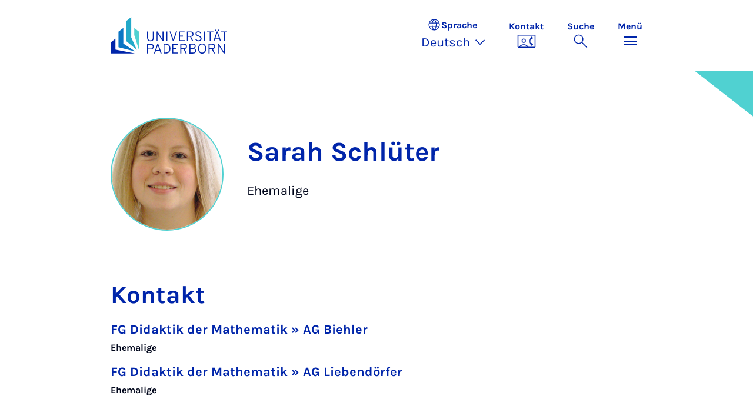

--- FILE ---
content_type: text/html; charset=utf-8
request_url: https://www.uni-paderborn.de/person/51336/
body_size: 10033
content:
<!DOCTYPE html>
<html lang="de">
<head>

<meta charset="utf-8">
<!-- 
	Copyright Universität Paderborn

	This website is powered by TYPO3 - inspiring people to share!
	TYPO3 is a free open source Content Management Framework initially created by Kasper Skaarhoj and licensed under GNU/GPL.
	TYPO3 is copyright 1998-2026 of Kasper Skaarhoj. Extensions are copyright of their respective owners.
	Information and contribution at https://typo3.org/
-->


<link rel="icon" href="/_assets/2fef5a57ccfb6518b32ca960619c0f44/Icons/favicon.ico" type="image/vnd.microsoft.icon">
<title>Sarah Schlüter - Kontakt | Universität Paderborn</title>
<meta name="generator" content="TYPO3 CMS">
<meta name="viewport" content="width=device-width, initial-scale=1, minimum-scale=1, maximum-scale=5">
<meta name="twitter:card" content="summary">
<meta property="upb:pageid" content="29691">
<meta property="upb:changed" content="25.08.2023 09:45:39">
<meta property="upb:changedts" content="1692949539">
<meta name="copyright" content="Universität Paderborn">


<link rel="stylesheet" href="/typo3temp/assets/compressed/merged-08516c37b287b4d5c5a1a6f0fcf65c49-7e8474d5f8fada6ec20f7431ab120c61.css.gz?1765171471" media="all">
<link href="/_assets/41f313ddc60e6583fa91411440628db0/Dist/Css/researcher-profile.min.css?1765171467" rel="stylesheet" >
<link href="/_assets/41f313ddc60e6583fa91411440628db0/Dist/Css/breadcrumb.min.css?1765171467" rel="stylesheet" >
<link href="/_assets/41f313ddc60e6583fa91411440628db0/Dist/Css/accordion.min.css?1765171467" rel="stylesheet" >
<link href="/_assets/41f313ddc60e6583fa91411440628db0/Dist/Css/publications.min.css?1765171467" rel="stylesheet" >
<link href="/_assets/41f313ddc60e6583fa91411440628db0/Dist/Css/stage.min.css?1765171467" rel="stylesheet" >
<link href="/_assets/41f313ddc60e6583fa91411440628db0/Dist/Css/anchor-navigation.min.css?1765171467" rel="stylesheet" >






<link rel="apple-touch-icon" sizes="57x57" href="/typo3conf/ext/upb_base/Resources/Public/Icons/favicons/apple-icon-57x57.png">
<link rel="apple-touch-icon" sizes="60x60" href="/typo3conf/ext/upb_base/Resources/Public/Icons/favicons/apple-icon-60x60.png">
<link rel="apple-touch-icon" sizes="72x72" href="/typo3conf/ext/upb_base/Resources/Public/Icons/favicons/apple-icon-72x72.png">
<link rel="apple-touch-icon" sizes="76x76" href="/typo3conf/ext/upb_base/Resources/Public/Icons/favicons/apple-icon-76x76.png">
<link rel="apple-touch-icon" sizes="114x114" href="/typo3conf/ext/upb_base/Resources/Public/Icons/favicons/apple-icon-114x114.png">
<link rel="apple-touch-icon" sizes="120x120" href="/typo3conf/ext/upb_base/Resources/Public/Icons/favicons/apple-icon-120x120.png">
<link rel="apple-touch-icon" sizes="144x144" href="/typo3conf/ext/upb_base/Resources/Public/Icons/favicons/apple-icon-144x144.png">
<link rel="apple-touch-icon" sizes="152x152" href="/typo3conf/ext/upb_base/Resources/Public/Icons/favicons/apple-icon-152x152.png">
<link rel="apple-touch-icon" sizes="180x180" href="/typo3conf/ext/upb_base/Resources/Public/Icons/favicons/apple-icon-180x180.png">
<link rel="icon" type="image/png" href="/typo3conf/ext/upb_base/Resources/Public/Icons/favicons/favicon-32x32.png" sizes="32x32">
<link rel="icon" type="image/png" href="/typo3conf/ext/upb_base/Resources/Public/Icons/favicons/favicon-96x96.png" sizes="96x96">
<link rel="icon" type="image/png" href="/typo3conf/ext/upb_base/Resources/Public/Icons/favicons/favicon-16x16.png" sizes="16x16">


<meta name="msapplication-TileImage" content="/typo3conf/ext/upb_base/Resources/Public/Icons/favicons/ms-icon-144x144.png">
<link href="/typo3conf/ext/upb/Resources/Public/Files/fonts/fontawesome-webfont.woff2" as="font" crossorigin>
<link rel="canonical" href="https://www.uni-paderborn.de/person/51336"/>

<link rel="alternate" hreflang="de-DE" href="https://www.uni-paderborn.de/person/51336"/>
<link rel="alternate" hreflang="en-GB" href="https://www.uni-paderborn.de/en/person/51336"/>
<link rel="alternate" hreflang="x-default" href="https://www.uni-paderborn.de/person/51336"/>
</head>
<body>

    
    

    
    








<header class="main-header sticky-top w-100">
    <nav class="navbar">
        <div class="container">
            
                    
                            <a class="navbar-brand" title="Zur Startseite" href="/">
                                <img alt="UPB Logo" src="/_assets/41f313ddc60e6583fa91411440628db0/Dist/Media/images/upb-logo-de.svg" width="393" height="123" />
                            </a>
                        
                
            <div class="d-flex navbar-actions">
                <div class="navbar-action-item d-none d-lg-block lang-switch">
                    <button class="navbar-button" data-bs-toggle="popover" data-bs-placement="bottom"
                            data-bs-offset="-40,0" data-bs-content-id="popover-content" tabindex="0" role="button">
                        <span class="header">
                            <span>Sprache</span>
                            
<svg xmlns="http://www.w3.org/2000/svg" class="icon "><use xlink:href="#icon-language"></use></svg>

                            <span class="label">Sprache</span>
                        </span>
                        
                            
                                <span class="lang">Deutsch
<svg xmlns="http://www.w3.org/2000/svg" class="icon "><use xlink:href="#icon-expand_more"></use></svg>
</span>
                            
                        
                            
                        
                            
                        
                    </button>
                </div>
                
                    <div class="navbar-action-item d-none d-lg-block contact">
                        <a class="navbar-button" title="Weiter zu Kontakt" href="/kontakt">
                            <span>Kontakt</span>
                            
<svg xmlns="http://www.w3.org/2000/svg" class="icon "><use xlink:href="#icon-contact_phone"></use></svg>

                        </a>
                    </div>
                
                <div class="d-flex navbar-actions_main">
                    <ul class="navbar-actions_main-items">
                        
                            <li class="d-none d-lg-block navbar-action-item">
                                <button class="navbar-button navbar-button--collapse-search" type="button"
                                        aria-controls="searchBarUPB" aria-expanded="false" aria-label="Suche umschalten">
                                    <span>Suche</span>
                                    
<svg xmlns="http://www.w3.org/2000/svg" class="icon icon-open search"><use xlink:href="#icon-search"></use></svg>

                                    
<svg xmlns="http://www.w3.org/2000/svg" class="icon icon-close close"><use xlink:href="#icon-close"></use></svg>

                                </button>
                            </li>
                        
                        <li class="navbar-action-item">
                            <button class="navbar-button navbar-button--collapse-menu" type="button"
                                    aria-controls="navbarUPB" aria-expanded="false" aria-label="Menü umschalten">
                                <span>Menü</span>
                                <div class="css-icon-wrapper">
                                    <div class="menu-toggle-icon"></div>
                                </div>
                            </button>
                        </li>
                    </ul>
                </div>
            </div>
        </div>
        <div id="popover-content" class="language-switcher d-none">
            <ul class="list-group list-group-flush">
                
                    
                    
                    
                        <li class="list-group-item active" aria-current="true">
                            <a class="d-block" href="/person/51336">Deutsch</a>
                        </li>
                    
                
                    
                    
                    
                        <li class="list-group-item" aria-current="false">
                            <a class="d-block" href="/en/person/51336">English</a>
                        </li>
                    
                
                    
                    
                    
                
            </ul>
        </div>
    </nav>
    <nav class="navbar-collapse navbar-navigation bg-white collapse" id="navbarUPB">
        
<div class="container">
    <div class="row">
        <div class="col overflow-auto-mobile">
            <div class="controls">
                <button type="button" class="close-submenu">
                    Zurück
                </button>
                <ul class="breadcrumb" aria-label="breadcrumb">
                    <li>
                        <button type="button" aria-label="Zurück zum Hauptmenü">
                            Hauptmenü
                        </button>
                    </li>
                </ul>
            </div>
            <div class="menu-wrapper">
                <div class="grid">
                    <ul class="main-menu" role="menubar">
                        
                            <li>
                                
                                        <button type="button" title="toggle submenu" class="toggle-submenu">
                                            Studium
                                            
<svg xmlns="http://www.w3.org/2000/svg" class="icon "><use xlink:href="#icon-arrow_forward"></use></svg>

                                        </button>
                                    
                                
                                    
    <ul role="menu">
        <li>
            <a href="/studium" role="">
                    Seite &quot;Studium&quot; öffnen
            </a>
        </li>
        
            <li>
                
                        <a href="/studium/studieninteressierte" role="">
                            Studieninteressierte
                        </a>
                    
                
            </li>
        
            <li>
                
                        <a href="/studium/studierende" role="">
                            Studierende
                        </a>
                    
                
            </li>
        
            <li>
                
                        <a href="/studium/schulen-lehrerinnen" role="">
                            Schulen &amp; Lehrer*innen
                        </a>
                    
                
            </li>
        
    </ul>

                                
                            </li>
                        
                            <li>
                                
                                        <button type="button" title="toggle submenu" class="toggle-submenu">
                                            Lehre
                                            
<svg xmlns="http://www.w3.org/2000/svg" class="icon "><use xlink:href="#icon-arrow_forward"></use></svg>

                                        </button>
                                    
                                
                                    
    <ul role="menu">
        <li>
            <a href="/lehre" role="">
                    Seite &quot;Lehre&quot; öffnen
            </a>
        </li>
        
            <li>
                
                        <button type="button" title="toggle submenu" class="toggle-submenu">
                            Profil
                            
<svg xmlns="http://www.w3.org/2000/svg" class="icon "><use xlink:href="#icon-arrow_forward"></use></svg>

                        </button>
                    
                
                    
    <ul role="menu">
        <li>
            <a href="/lehre/profil" role="">
                    Seite &quot;Profil&quot; öffnen
            </a>
        </li>
        
            <li>
                
                        <a href="/lehre/profil/leitbild-fuer-studium-und-lehre" role="">
                            Leitbild für Studium und Lehre
                        </a>
                    
                
            </li>
        
            <li>
                
                        <a href="/lehre/profil/digitalisierung-e-learning" role="">
                            Digitalisierung &amp; E-Learning
                        </a>
                    
                
            </li>
        
            <li>
                
                        <a href="/lehre/profil/open-source" role="">
                            Open Source
                        </a>
                    
                
            </li>
        
    </ul>

                
            </li>
        
            <li>
                
                        <button type="button" title="toggle submenu" class="toggle-submenu">
                            Lehren
                            
<svg xmlns="http://www.w3.org/2000/svg" class="icon "><use xlink:href="#icon-arrow_forward"></use></svg>

                        </button>
                    
                
                    
    <ul role="menu">
        <li>
            <a href="/lehre/lehren" role="">
                    Seite &quot;Lehren&quot; öffnen
            </a>
        </li>
        
            <li>
                
                        <a href="/lehre/lehren/kompetenzorientiert-lehren" role="">
                            Kompetenzorientiert Lehren
                        </a>
                    
                
            </li>
        
            <li>
                
                        <a href="/lehre/lehren/pruefungen-gestalten" role="">
                            Prüfungen gestalten
                        </a>
                    
                
            </li>
        
            <li>
                
                        <a href="/lehre/lehren/lehre-organisieren" role="">
                            Lehre organisieren
                        </a>
                    
                
            </li>
        
            <li>
                
                        <a href="/lehre/lehren/lehrevaluation" role="">
                            Lehrevaluation
                        </a>
                    
                
            </li>
        
            <li>
                
                        <a href="/lehre/lehren/studium-generale" role="">
                            Studium Generale
                        </a>
                    
                
            </li>
        
            <li>
                
                        <a href="/lehre/lehren/upbforfuture" role="">
                            Ringvorlesung Nachhaltigkeit
                        </a>
                    
                
            </li>
        
    </ul>

                
            </li>
        
            <li>
                
                        <a href="/lehre/ki-in-der-lehre" role="">
                            KI in der Lehre
                        </a>
                    
                
            </li>
        
            <li>
                
                        <button type="button" title="toggle submenu" class="toggle-submenu">
                            Digitale Lehre
                            
<svg xmlns="http://www.w3.org/2000/svg" class="icon "><use xlink:href="#icon-arrow_forward"></use></svg>

                        </button>
                    
                
                    
    <ul role="menu">
        <li>
            <a href="/lehre/digitale-lehre" role="">
                    Seite &quot;Digitale Lehre&quot; öffnen
            </a>
        </li>
        
            <li>
                
                        <a href="/lehre/digitale-lehre" role="">
                            Digitale Lehre
                        </a>
                    
                
            </li>
        
            <li>
                
                        <a href="/lehre/digitale-lehre/lehrmaterial-digitalisieren" role="">
                            Digitale Lernräume
                        </a>
                    
                
            </li>
        
            <li>
                
                        <a href="/lehre/digitale-lehre/digitale-pruefformate" role="">
                            Digitale Prüfformate
                        </a>
                    
                
            </li>
        
            <li>
                
                        <a href="/lehre/digitale-lehre/uebersicht-pruefungssysteme" role="">
                            Übersicht Prüfungssysteme
                        </a>
                    
                
            </li>
        
            <li>
                
                        <a href="/lehre/digitale-lehre/digitale-tools" role="">
                            Digitale Tools
                        </a>
                    
                
            </li>
        
            <li>
                
                        <a href="/lehre/ki-in-der-lehre" role="">
                            KI in der Lehre
                        </a>
                    
                
            </li>
        
            <li>
                
                        <a href="/lehre/digitale-lehre/faqs" role="">
                            FAQs
                        </a>
                    
                
            </li>
        
    </ul>

                
            </li>
        
            <li>
                
                        <button type="button" title="toggle submenu" class="toggle-submenu">
                            Qualifizierung und Service
                            
<svg xmlns="http://www.w3.org/2000/svg" class="icon "><use xlink:href="#icon-arrow_forward"></use></svg>

                        </button>
                    
                
                    
    <ul role="menu">
        <li>
            <a href="/lehre/qualifizierung-und-service" role="">
                    Seite &quot;Qualifizierung und Service&quot; öffnen
            </a>
        </li>
        
            <li>
                
                        <a href="/lehre/qualifizierung-und-service/hochschuldidaktik" role="">
                            Hochschuldidaktik
                        </a>
                    
                
            </li>
        
            <li>
                
                        <a href="/lehre/qualifizierung-und-service/kompetenzzentrum-schreiben" role="">
                            Kompetenzzentrum Schreiben
                        </a>
                    
                
            </li>
        
            <li>
                
                        <a href="/lehre/qualifizierung-und-service/interne-fort-und-weiterbildung" role="">
                            Interne Fort- und Weiterbildung
                        </a>
                    
                
            </li>
        
            <li>
                
                        <a href="/lehre/qualifizierung-und-service/plaz" role="">
                            Angebote in der Lehrkräftebildung (PLAZ)
                        </a>
                    
                
            </li>
        
            <li>
                
                        <a href="/lehre/qualifizierung-und-service/angebote-der-fakultaeten" role="">
                            Angebote der Fakultäten
                        </a>
                    
                
            </li>
        
            <li>
                
                        <a href="/lehre/qualifizierung-und-service/lehre-international" role="">
                            Lehre International
                        </a>
                    
                
            </li>
        
    </ul>

                
            </li>
        
            <li>
                
                        <button type="button" title="toggle submenu" class="toggle-submenu">
                            Lehrinnovationen
                            
<svg xmlns="http://www.w3.org/2000/svg" class="icon "><use xlink:href="#icon-arrow_forward"></use></svg>

                        </button>
                    
                
                    
    <ul role="menu">
        <li>
            <a href="/lehre/lehrinnovationen" role="">
                    Seite &quot;Lehrinnovationen&quot; öffnen
            </a>
        </li>
        
            <li>
                
                        <a href="/lehre/lehrinnovationen/lehrpreise-an-der-upb" role="">
                            Lehrpreise an der UPB
                        </a>
                    
                
            </li>
        
            <li>
                
                        <a href="/lehre/lehrinnovationen/fellowship" role="">
                            Fellowship
                        </a>
                    
                
            </li>
        
            <li>
                
                        <a href="/lehre/lehrinnovationen/tag-der-lehre" role="">
                            Tag der Lehre
                        </a>
                    
                
            </li>
        
            <li>
                
                        <a href="/lehre/lehrinnovationen/lehrprojekte" role="">
                            Lehrprojekte
                        </a>
                    
                
            </li>
        
            <li>
                
                        <a href="/lehre/lehrinnovationen/e-learning-label" role="">
                            E-Learning Label
                        </a>
                    
                
            </li>
        
    </ul>

                
            </li>
        
            <li>
                
                        <button type="button" title="toggle submenu" class="toggle-submenu">
                            Lehrforschungsverbünde
                            
<svg xmlns="http://www.w3.org/2000/svg" class="icon "><use xlink:href="#icon-arrow_forward"></use></svg>

                        </button>
                    
                
                    
    <ul role="menu">
        <li>
            <a href="/lehre/lehrforschungsverbuende" role="">
                    Seite &quot;Lehrforschungsverbünde&quot; öffnen
            </a>
        </li>
        
            <li>
                
                        <a href="/lehre/lehrforschungsverbuende/dh-nrw-projekte" role="">
                            DH.NRW
                        </a>
                    
                
            </li>
        
            <li>
                
                        <a href="/lehre/lehrforschungsverbuende/stiftung-innovation-in-der-hochschullehre" role="">
                            Stiftung Innovation in der Hochschullehre
                        </a>
                    
                
            </li>
        
            <li>
                
                        <a href="/lehre/lehrforschungsverbuende/kompetenzzentrum-hochschuldidaktik-mathematik-khdm" role="">
                            Kompetenzzentrum Hochschuldidaktik Mathematik (khdm)
                        </a>
                    
                
            </li>
        
            <li>
                
                        <a href="/lehre/qpl" role="">
                            Qualitätspakt Lehre
                        </a>
                    
                
            </li>
        
    </ul>

                
            </li>
        
    </ul>

                                
                            </li>
                        
                            <li>
                                
                                        <button type="button" title="toggle submenu" class="toggle-submenu">
                                            Forschung
                                            
<svg xmlns="http://www.w3.org/2000/svg" class="icon "><use xlink:href="#icon-arrow_forward"></use></svg>

                                        </button>
                                    
                                
                                    
    <ul role="menu">
        <li>
            <a href="/forschung" role="">
                    Seite &quot;Forschung&quot; öffnen
            </a>
        </li>
        
            <li>
                
                        <button type="button" title="toggle submenu" class="toggle-submenu">
                            Forschungsprofil
                            
<svg xmlns="http://www.w3.org/2000/svg" class="icon "><use xlink:href="#icon-arrow_forward"></use></svg>

                        </button>
                    
                
                    
    <ul role="menu">
        <li>
            <a href="/forschung/forschungsprofil" role="">
                    Seite &quot;Forschungsprofil&quot; öffnen
            </a>
        </li>
        
            <li>
                
                        <a href="https://www.uni-paderborn.de/forschung/forschungsprofil#profilbereiche" role="">
                            Profilbereiche
                        </a>
                    
                
            </li>
        
            <li>
                
                        <a href="https://www.uni-paderborn.de/forschung/forschungsprofil#c478569" role="">
                            Interdisziplinäre Forschungseinrichtungen
                        </a>
                    
                
            </li>
        
            <li>
                
                        <a href="https://www.uni-paderborn.de/forschung/forschungsprofil#orte-der-forschung" role="">
                            Forschung in den Fakultäten
                        </a>
                    
                
            </li>
        
            <li>
                
                        <a href="/forschung/forschungsprofil/sonderforschungsbereiche" role="">
                            Sonderforschungsbereiche
                        </a>
                    
                
            </li>
        
            <li>
                
                        <a href="/forschung/forschungsprofil/graduiertenkollegs" role="">
                            Graduiertenkollegs und -schulen
                        </a>
                    
                
            </li>
        
            <li>
                
                        <a href="/forschung/forschungsprofil/dfg-forschungsgruppen" role="">
                            DFG-Forschungsgruppen
                        </a>
                    
                
            </li>
        
            <li>
                
                        <a href="/forschung/forschungsprofil/dfg-schwerpunktprogramme" role="">
                            DFG-Schwerpunktprogramme
                        </a>
                    
                
            </li>
        
            <li>
                
                        <a href="/forschung/forschungsprofil/erc-grants" role="">
                            ERC-Grants
                        </a>
                    
                
            </li>
        
            <li>
                
                        <a href="/forschung/forschungsprofil/leibniz-preistraegerinnen" role="">
                            Leibniz Preisträger*innen
                        </a>
                    
                
            </li>
        
    </ul>

                
            </li>
        
            <li>
                
                        <button type="button" title="toggle submenu" class="toggle-submenu">
                            Wissenschaftliche Karriere
                            
<svg xmlns="http://www.w3.org/2000/svg" class="icon "><use xlink:href="#icon-arrow_forward"></use></svg>

                        </button>
                    
                
                    
    <ul role="menu">
        <li>
            <a href="/forschung/wissenschaftliche-karriere" role="">
                    Seite &quot;Wissenschaftliche Karriere&quot; öffnen
            </a>
        </li>
        
            <li>
                
                        <a href="/jennyalonicentre" role="">
                            Frühe Karrierephase
                        </a>
                    
                
            </li>
        
            <li>
                
                        <a href="/zv/4-5/personalentwicklung/prof" role="">
                            Professur an der Universität Paderborn
                        </a>
                    
                
            </li>
        
            <li>
                
                        <a href="/zv/4-4/stellenangebote" role="">
                            Stellenportal
                        </a>
                    
                
            </li>
        
            <li>
                
                        <a href="/zv/4-5/personalentwicklung" role="">
                            Universität als Arbeitgeberin
                        </a>
                    
                
            </li>
        
    </ul>

                
            </li>
        
            <li>
                
                        <button type="button" title="toggle submenu" class="toggle-submenu">
                            Forschungsservices
                            
<svg xmlns="http://www.w3.org/2000/svg" class="icon "><use xlink:href="#icon-arrow_forward"></use></svg>

                        </button>
                    
                
                    
    <ul role="menu">
        <li>
            <a href="/forschung/forschungsservices" role="">
                    Seite &quot;Forschungsservices&quot; öffnen
            </a>
        </li>
        
            <li>
                
                        <a href="/forschung/foerder-und-antragsberatung" role="">
                            Förder- und Antragsberatung
                        </a>
                    
                
            </li>
        
            <li>
                
                        <a href="/forschung/rechtliche-beratung-in-forschung-und-entwicklung" role="">
                            Rechtliche Beratung in Forschung und Entwicklung
                        </a>
                    
                
            </li>
        
            <li>
                
                        <a href="/universitaet/ethik-kommission" role="">
                            Ethik-Kommission
                        </a>
                    
                
            </li>
        
            <li>
                
                        <a href="/forschung/forschungsinformationen-an-der-upb" role="">
                            Forschungsinformationen an der UPB
                        </a>
                    
                
            </li>
        
            <li>
                
                        <a href="/forschung/foerder-und-antragsberatung/forschungsdaten" role="">
                            Forschungsdatenmanagement
                        </a>
                    
                
            </li>
        
            <li>
                
                        <a href="https://digital.ub.uni-paderborn.de/ubpb" role="">
                            Publikationsservice der Universitätsbibliothek
                        </a>
                    
                
            </li>
        
            <li>
                
                        <a href="https://www.ub.uni-paderborn.de/publizieren/open-access" role="">
                            Open Access-Portal
                        </a>
                    
                
            </li>
        
            <li>
                
                        <a href="/forschung/patente" role="">
                            Erfindungen und Patente
                        </a>
                    
                
            </li>
        
            <li>
                
                        <a href="https://www.tecup.de" role="">
                            Gründung
                        </a>
                    
                
            </li>
        
            <li>
                
                        <a href="/forschung/netzwerk-interdisziplinaere-forschung" role="">
                            Netzwerk interdisziplinäre Forschung
                        </a>
                    
                
            </li>
        
            <li>
                
                        <a href="/forschung/fk" role="">
                            Interne Fördermittel (Forschungskommission)
                        </a>
                    
                
            </li>
        
    </ul>

                
            </li>
        
            <li>
                
                        <button type="button" title="toggle submenu" class="toggle-submenu">
                            Forschungskultur
                            
<svg xmlns="http://www.w3.org/2000/svg" class="icon "><use xlink:href="#icon-arrow_forward"></use></svg>

                        </button>
                    
                
                    
    <ul role="menu">
        <li>
            <a href="/forschung/forschungskultur" role="">
                    Seite &quot;Forschungskultur&quot; öffnen
            </a>
        </li>
        
            <li>
                
                        <a href="/gleichstellung/gleichstellungsbeauftragte/auszeichnungen/forschungsorientierte-gleichstellungsstandards" role="">
                            Forschungsorientierte Gleichstellungsstandards
                        </a>
                    
                
            </li>
        
            <li>
                
                        <a href="/gleichstellung/gleichstellungsbeauftragte/angebote/beratungsangebot-zu-gleichstellungsaspekten-bei-der-beantragung-von-forschungsprojekten" role="">
                            Gender &amp; Diversity Consulting
                        </a>
                    
                
            </li>
        
            <li>
                
                        <a href="/universitaet/ethik-kommission" role="">
                            Ethikkommission
                        </a>
                    
                
            </li>
        
            <li>
                
                        <a href="/forschung/gute-wissenschaftliche-praxis" role="">
                            Gute wissenschaftliche Praxis
                        </a>
                    
                
            </li>
        
            <li>
                
                        <a href="/forschung/forschungskultur/hrs4r" role="">
                            Human Resources Strategy for Researchers
                        </a>
                    
                
            </li>
        
    </ul>

                
            </li>
        
    </ul>

                                
                            </li>
                        
                            <li>
                                
                                        <button type="button" title="toggle submenu" class="toggle-submenu">
                                            Transfer
                                            
<svg xmlns="http://www.w3.org/2000/svg" class="icon "><use xlink:href="#icon-arrow_forward"></use></svg>

                                        </button>
                                    
                                
                                    
    <ul role="menu">
        <li>
            <a href="/transfer" role="">
                    Seite &quot;Transfer&quot; öffnen
            </a>
        </li>
        
            <li>
                
                        <a href="/transfer/gemeinsam-gestalten" role="">
                            Gemeinsam gestalten
                        </a>
                    
                
            </li>
        
            <li>
                
                        <a href="/transfer/gemeinsam-innovieren" role="">
                            Gemeinsam innovieren
                        </a>
                    
                
            </li>
        
            <li>
                
                        <a href="/transfer/gemeinsam-reflektieren" role="">
                            Gemeinsam reflektieren
                        </a>
                    
                
            </li>
        
            <li>
                
                        <a href="/transfer/kontakte-1" role="">
                            Kontakte
                        </a>
                    
                
            </li>
        
    </ul>

                                
                            </li>
                        
                            <li>
                                
                                        <button type="button" title="toggle submenu" class="toggle-submenu">
                                            International
                                            
<svg xmlns="http://www.w3.org/2000/svg" class="icon "><use xlink:href="#icon-arrow_forward"></use></svg>

                                        </button>
                                    
                                
                                    
    <ul role="menu">
        <li>
            <a href="/international" role="">
                    Seite &quot;International&quot; öffnen
            </a>
        </li>
        
            <li>
                
                        <a href="/international/internationales-profil" role="">
                            Internationales Profil
                        </a>
                    
                
            </li>
        
            <li>
                
                        <a href="/international/internationaler-campus" role="">
                            Internationaler Campus
                        </a>
                    
                
            </li>
        
    </ul>

                                
                            </li>
                        
                            <li>
                                
                                        <button type="button" title="toggle submenu" class="toggle-submenu">
                                            Universität
                                            
<svg xmlns="http://www.w3.org/2000/svg" class="icon "><use xlink:href="#icon-arrow_forward"></use></svg>

                                        </button>
                                    
                                
                                    
    <ul role="menu">
        <li>
            <a href="/universitaet" role="">
                    Seite &quot;Universität&quot; öffnen
            </a>
        </li>
        
            <li>
                
                        <button type="button" title="toggle submenu" class="toggle-submenu">
                            Über uns
                            
<svg xmlns="http://www.w3.org/2000/svg" class="icon "><use xlink:href="#icon-arrow_forward"></use></svg>

                        </button>
                    
                
                    
    <ul role="menu">
        <li>
            <a href="/universitaet" role="">
                    Seite &quot;Über uns&quot; öffnen
            </a>
        </li>
        
            <li>
                
                        <a href="/universitaet/leitbild" role="">
                            Leitbild
                        </a>
                    
                
            </li>
        
            <li>
                
                        <a href="/universitaet/presse-kommunikation-marketing/geschichte-der-hochschule" role="">
                            Geschichte
                        </a>
                    
                
            </li>
        
            <li>
                
                        <a href="/universitaet/ehrungen-der-universitaet" role="">
                            Ehrungen der Universität
                        </a>
                    
                
            </li>
        
            <li>
                
                        <a href="/universitaet/universitaetsgesellschaft-paderborn" role="">
                            Universitätsgesellschaft
                        </a>
                    
                
            </li>
        
            <li>
                
                        <a href="/alumni" role="">
                            Alumni
                        </a>
                    
                
            </li>
        
            <li>
                
                        <a href="http://www.unishop-paderborn.de" role="">
                            Unishop
                        </a>
                    
                
            </li>
        
    </ul>

                
            </li>
        
            <li>
                
                        <button type="button" title="toggle submenu" class="toggle-submenu">
                            Organisation
                            
<svg xmlns="http://www.w3.org/2000/svg" class="icon "><use xlink:href="#icon-arrow_forward"></use></svg>

                        </button>
                    
                
                    
    <ul role="menu">
        <li>
            <a href="/universitaet/organisation-der-universitaet" role="">
                    Seite &quot;Organisation&quot; öffnen
            </a>
        </li>
        
            <li>
                
                        <a href="/universitaet/praesidium" role="">
                            Präsidium
                        </a>
                    
                
            </li>
        
            <li>
                
                        <a href="/universitaet/hochschulrat" role="">
                            Hochschulrat
                        </a>
                    
                
            </li>
        
            <li>
                
                        <a href="/universitaet/senat" role="">
                            Senat
                        </a>
                    
                
            </li>
        
            <li>
                
                        <a href="/fakultaeten" role="">
                            Fakultäten
                        </a>
                    
                
            </li>
        
            <li>
                
                        <a href="/zv" role="">
                            Zentrale Hochschulverwaltung
                        </a>
                    
                
            </li>
        
            <li>
                
                        <a href="/universitaet/zentrale-wissenschaftliche-einrichtungen" role="">
                            Zentrale wissenschaftliche Einrichtungen
                        </a>
                    
                
            </li>
        
            <li>
                
                        <a href="/universitaet/zentrale-betriebseinheiten" role="">
                            Zentrale Betriebseinheiten
                        </a>
                    
                
            </li>
        
            <li>
                
                        <a href="/universitaet/vertretungen-und-beauftragte" role="">
                            Vertretungen und Beauftragte
                        </a>
                    
                
            </li>
        
            <li>
                
                        <a href="/universitaet/anlauf-und-beratungsstellen" role="">
                            Anlauf- und Beratungsstellen
                        </a>
                    
                
            </li>
        
            <li>
                
                        <a href="/universitaet/universitaetskommissionen" role="">
                            Universitätskommissionen
                        </a>
                    
                
            </li>
        
    </ul>

                
            </li>
        
            <li>
                
                        <button type="button" title="toggle submenu" class="toggle-submenu">
                            Arbeiten bei uns
                            
<svg xmlns="http://www.w3.org/2000/svg" class="icon "><use xlink:href="#icon-arrow_forward"></use></svg>

                        </button>
                    
                
                    
    <ul role="menu">
        <li>
            <a href="/universitaet/die-universitaet-als-arbeitgeberin" role="">
                    Seite &quot;Arbeiten bei uns&quot; öffnen
            </a>
        </li>
        
            <li>
                
                        <a href="/zv/4-4/stellenangebote" role="">
                            Stellenangebote
                        </a>
                    
                
            </li>
        
            <li>
                
                        <a href="/gleichstellung" role="">
                            Gleichstellung, Vereinbarkeit und Diversity
                        </a>
                    
                
            </li>
        
            <li>
                
                        <a href="/universitaet/international-relations/welcomeservices" role="">
                            Welcome Services
                        </a>
                    
                
            </li>
        
            <li>
                
                        <a href="/zv/4-5/personalentwicklung" role="">
                            Personalentwicklung
                        </a>
                    
                
            </li>
        
            <li>
                
                        <a href="/jennyalonicentre" role="">
                            Wissenschaftliche Karrierewege
                        </a>
                    
                
            </li>
        
            <li>
                
                        <a href="/universitaet/dual-career-couples" role="">
                            Dual Career Service
                        </a>
                    
                
            </li>
        
            <li>
                
                        <a href="/universitaet/gesunde-hochschule" role="">
                            Gesunde Hochschule
                        </a>
                    
                
            </li>
        
            <li>
                
                        <a href="/studium/kultur-sport-und-freizeit-an-der-universitaet-paderborn" role="">
                            Kultur, Sport und Freizeit
                        </a>
                    
                
            </li>
        
    </ul>

                
            </li>
        
            <li>
                
                        <a href="/universitaet/anreise-lageplan" role="">
                            Anfahrt und Lageplan
                        </a>
                    
                
            </li>
        
    </ul>

                                
                            </li>
                        
                            <li>
                                
                                        <button type="button" title="toggle submenu" class="toggle-submenu">
                                            Fakultäten
                                            
<svg xmlns="http://www.w3.org/2000/svg" class="icon "><use xlink:href="#icon-arrow_forward"></use></svg>

                                        </button>
                                    
                                
                                    
    <ul role="menu">
        <li>
            <a href="/fakultaeten" role="">
                    Seite &quot;Fakultäten&quot; öffnen
            </a>
        </li>
        
            <li>
                
                        <a href="https://kw.uni-paderborn.de" role="">
                            Fakultät für Kulturwissenschaften
                        </a>
                    
                
            </li>
        
            <li>
                
                        <a href="https://wiwi.uni-paderborn.de" role="">
                            Fakultät für Wirtschaftswissenschaften
                        </a>
                    
                
            </li>
        
            <li>
                
                        <a href="https://nw.uni-paderborn.de" role="">
                            Fakultät für Naturwissenschaften
                        </a>
                    
                
            </li>
        
            <li>
                
                        <a href="https://mb.uni-paderborn.de" role="">
                            Fakultät für Maschinenbau
                        </a>
                    
                
            </li>
        
            <li>
                
                        <a href="http://www.eim.uni-paderborn.de" role="">
                            Fakultät für Elektrotechnik, Informatik und Mathematik
                        </a>
                    
                
            </li>
        
    </ul>

                                
                            </li>
                        
                            <li>
                                
                                        
                                                <a href="/universitaet/presse-kommunikation-marketing/landingpage-presse" role="menuitem">
                                                    Presse
                                                </a>
                                            
                                    
                                
                            </li>
                        
                    </ul>
                    <div class="active-submenu"></div>
                </div>
            </div>
            <div class="more-links">
                
                
            </div>
        </div>
    </div>
</div>





    </nav>
    <div class="navbar-collapse navbar-search bg-white collapse" id="searchBarUPB">
        <div class="container">
            <form class="form-inline" id="searchbox_000811303303555764227:ajae23nnrte"
                  action="https://www.google.com/cse" accept-charset="utf-8">
                <input type="hidden" name="cx" value="000811303303555764227:ajae23nnrte" />
                <input type="hidden" name="cof" value="FORID:0" />
                <div class="input-group">
                    <input class="form-control" type="search" name="q"
                        placeholder="Suchen (Google)"
                        aria-label="Search">
                    <button class="btn btn-primary search-submit-btn" type="submit">
                        
<svg xmlns="http://www.w3.org/2000/svg" class="icon icon-open"><use xlink:href="#icon-search"></use></svg>

                    </button>
                </div>
            </form>
            <script type="text/javascript">
                let form = document.getElementById("searchbox_000811303303555764227:ajae23nnrte");
                form.action='/suche';
                form.cof.value='FORID:11';
            </script>
        </div>
    </div>
</header>



    
    






        
            



<section id="header" class="stage small">
    <div class="image">
        
                
                    



    
        
    

    
    
    <figure class="">
        <picture>
            
            
            
                
        
                
                <source srcset="/fileadmin/home/upb-buehne1.png" media="(max-width: 768px)" />
            
    
            
            
                
        
                
                <source srcset="/fileadmin/home/upb-buehne1.png" media="(max-width: 992px)" />
            
    
            
            
                
        
                
                <source srcset="/fileadmin/home/upb-buehne1.png" media="(max-width: 1200px)" />
            
    
            
            
                    <img itemprop="image" class="img-fluid" loading="lazy" src="/fileadmin/home/upb-buehne1.png" width="6000" height="1263" alt="" />
                
        </picture>
    </figure>



                
            
    </div>
</section>


        
    



    
        
        




<nav class="navbar navbar-scrollspy navbar-expand-xl sticky-top">
    <div class="container">
        <div class="row g-0">
            <div class="navbar-mobile">
                <a class="navbar-title text-primary text-decoration-none d-xl-none" href="#"></a>
                <button class="navbar-toggler d-xl-none" type="button" data-bs-toggle="collapse"
                        data-bs-target="#navbarScroll-0" aria-controls="navbarScroll" aria-expanded="false"
                        aria-label="Toggle navigation">
                    
<svg xmlns="http://www.w3.org/2000/svg" class="icon "><use xlink:href="#icon-expand_more"></use></svg>

                </button>
                <div id="navbarScroll-0" class="collapse navbar-collapse">
                    <div id="main-scroll-nav" class="navbar-nav navbar-nav-scroll">
                        
                    </div>
                    <div class="navbar-nav-scroll-buttons" hidden>
                        <button class="navbar-nav-scroll-button navbar-nav-scroll-button-left" type="button">
                            
<svg xmlns="http://www.w3.org/2000/svg" class="icon "><use xlink:href="#icon-chevron_left"></use></svg>

                        </button>
                        <button class="navbar-nav-scroll-button navbar-nav-scroll-button-right" type="button">
                            
<svg xmlns="http://www.w3.org/2000/svg" class="icon "><use xlink:href="#icon-chevron_right"></use></svg>

                        </button>
                    </div>
                </div>
            </div>
        </div>
    </div>
</nav>



    

    
    
            <!--TYPO3SEARCH_begin--><div id="c483806" class="frame frame-layout-0">
                
                
                    



                
                
                    



                
                

    
        
    
    
    

    <div class="container container-breadcrumb">
        <nav class="breadcrumb-nav" aria-label="breadcrumb">
            <ol class="breadcrumb" itemscope="" itemtype="https://schema.org/BreadcrumbList">                    
                
            </ol>
        </nav>
    </div>

    <main class="main-content">

        <div class="ce-reseacher-profile">
            <div class="wp-researcher-profile">
                


        
    



<div class="ce reseacher-profile-overview">
    <div class="container">
        <div class="row profile-header_row">
            
                <figure class="col-md-3">
                    <picture>
                        <source
                            srcset="https://pm.uni-paderborn.de/_Resources/Persistent/Thumbnails/310x310/51336.png"
                            media="(max-width: 768px)">
                        <img
                            src="https://pm.uni-paderborn.de/_Resources/Persistent/Thumbnails/310x310/51336.png"
                            class="img-fluid"
                            loading="lazy"
                            alt=""
                        />
                    </picture>
                </figure>
            
            <div class="col-md-9 d-flex flex-column align-self-center">
                <h1>Sarah Schlüter</h1>
                
                    
                    <div class="profile-description">
                        
                                <p class="mb-0"> <!--  style="padding-left: 50px;" -->
                                    Ehemalige
                                </p>
                            
                        
                            
                        
                    </div>
                
            </div>
        </div>


        

        
            <div class="row">
                <div class="col">
                    
                    <ul class="nav nav-pills" id="myTab" role="tablist">
                        
                        
                                <h2 class="mb-0">
                                    Kontakt
                                </h2>
                        
                    </ul>
                </div>
            </div>
            
            <div class="tab-content" id="myTabContent">
                
                
                    <div class="employee tab-pane fade show active" id="contact-tab-pane" role="tabpanel" aria-labelledby="contact-tab" tabindex="0">
                        
                                
    
        <div class="row profile-content_row">
            <div class="workfunctions">
                
                    <div class="workfunction">
                        
                        <div class="workfunction-area-label"><a href="https://fddm.uni-paderborn.de/personen/arbeitsgruppen/ag-biehler/">FG Didaktik der Mathematik » AG Biehler</a></div>
                        
                                <div class="workfunction-infos">Ehemalige</div>
                            
                        
                    </div>
                
                    <div class="workfunction">
                        
                        <div class="workfunction-area-label"><a href="https://fddm.uni-paderborn.de/personen/arbeitsgruppen/ag-liebendoerfer/">FG Didaktik der Mathematik » AG Liebendörfer</a></div>
                        
                                <div class="workfunction-infos">Ehemalige</div>
                            
                        
                    </div>
                
            </div>
            
<div class="col">
<div class="row">
    <div class="col-xl-6">
        <dl class="row mb-0">
            
            
            
            

            
            
        </dl>
    </div>
    
        <div class="col-xl-6 col-xxl-5 offset-xxl-1">
            <dl class="row mb-0">
                
                
            </dl>
        </div>
    
</div>

</div>


        </div>
    

                            
                    </div>
                
            </div>
        
        

    </div>
</div>


            </div>

            
            
            

            
            
            

            <div class="wp-reseacher-profile-publications">
                




        





    
    




            </div>

            

            

            

            

            
            

            
        </div>
    </main>



    


                
                    



                
                
                    



                
            </div><!--TYPO3SEARCH_end-->
    

    





        
<footer class="footer text-white">
    <div class="bg-primary">
        
            <div class="footer_emotional prevent-select">
                



    
        
    

    
    
    <figure class="">
        <picture>
            
            
            
                
        
                
                <source srcset="/fileadmin/_processed_/d/e/csm_future_579ab74c42.png" media="(max-width: 768px)" />
            
    
            
            
                
        
                
                <source srcset="/fileadmin/_processed_/d/e/csm_future_75a955daf6.png" media="(max-width: 992px)" />
            
    
            
            
                
        
                
                <source srcset="/fileadmin/_processed_/d/e/csm_future_291cfd2c8c.png" media="(max-width: 1200px)" />
            
    
            
            
                    <img itemprop="image" class="img-fluid" loading="lazy" src="/fileadmin/_processed_/d/e/csm_future_d0dd631a63.png" width="1920" height="1281" alt="" />
                
        </picture>
    </figure>



            </div>
        
        <div class="container position-relative">
            <div class="footer_grid">
                <div class="footer_column" style="">
                    <div class="row justify-content-center">
                        <div class="col-xs-12 col-sm-7 col-md-12">
                            




        
    


        <a href="http://www.uni-paderborn.de/" title="Universität Paderborn" class="d-flex justify-content-center justify-content-lg-start">
            <img class="img-fluid" alt="Universität Paderborn" src="/_assets/41f313ddc60e6583fa91411440628db0/Dist/Media/images/upb-logo-negativ-de.svg" width="393" height="123" />
        </a>
    


                        </div>
                    </div>
                </div>

                <div class="footer_column">
                    <address>
                        <p class="d-none d-sm-block mb-2">Warburger Str. 100<br>33098 Paderborn<br>Deutschland</p>
                    </address>

                    <div class="footer-phones">
                        <div class="d-flex align-items-start">
                            <svg class="icon-contact-data" xmlns="http://www.w3.org/2000/svg" height="24px" viewBox="0 -960 960 960" width="24px" fill="#FFFF"><path d="M798-120q-125 0-247-54.5T329-329Q229-429 174.5-551T120-798q0-18 12-30t30-12h162q14 0 25 9.5t13 22.5l26 140q2 16-1 27t-11 19l-97 98q20 37 47.5 71.5T387-386q31 31 65 57.5t72 48.5l94-94q9-9 23.5-13.5T670-390l138 28q14 4 23 14.5t9 23.5v162q0 18-12 30t-30 12ZM241-600l66-66-17-94h-89q5 41 14 81t26 79Zm358 358q39 17 79.5 27t81.5 13v-88l-94-19-67 67ZM241-600Zm358 358Z"/></svg>
                            <div class="text-start">
                                <p class="mb-0">Telefon Universität</p>
                                <p><a class="text-white" href="tel:+49 5251 60-0" title="Telefon" target="_blank" onclick="_paq.push(['trackEvent', 'UPB-Footer', 'Click Phone', '+49 5251 60-0']);">
                                    +49 5251 60-0
                                </a></p>
                            </div>
                        </div>
                        
                                <div class="d-flex align-items-start">
                                    <svg class="icon-contact-data" xmlns="http://www.w3.org/2000/svg" height="24px" viewBox="0 -960 960 960" width="24px" fill="#FFFF"><path d="M480-80q-139-35-229.5-159.5T160-516v-244l320-120 320 120v244q0 152-90.5 276.5T480-80Zm0-84q104-33 172-132t68-220v-189l-240-90-240 90v189q0 121 68 220t172 132Zm0-316Z"/></svg>
                                    <div class="text-start">
                                        <p class="mb-0">
                                        <a href="/universitaet/campus-security" onclick="_paq.push([&#039;trackEvent&#039;,&#039;UPB-Footer&#039;,&#039;Campus Security clicked&#039;]);" title="Campus Security" class="text-white">
                                            Campus Security
                                        </a></p>
                                        <p><a class="text-white" href="tel:+49 5251 60-2222" title="Telefon" target="_blank" onclick="_paq.push(['trackEvent', 'UPB-Footer', 'Click Campus Security Phone', '+49 5251 60-0']);">
                                            +49 5251 60-2222
                                        </a></p>
                                    </div>
                                </div>
                            
                    </div>
                </div>

                
                    <div class="footer_column">
                        

    <div class="footer_nav-section">
        <h5 class="footer_headline text-white">
            Schnellzugriffe
        </h5>
        <ul class="nav footer_nav-quicklinks">
            
                <li class="nav-item">
                    <a href="https://www.uni-paderborn.de/quicklink/mensa" onclick="_paq.push([&#039;trackEvent&#039;,&#039;UPB-Footer&#039;,&#039;Quicklink clicked&#039;,&#039;Mensa&#039;]);" title="Mensa" class="btn-icon-link text-white">
                        
<svg xmlns="http://www.w3.org/2000/svg" class="icon "><use xlink:href="#icon-arrow_forward"></use></svg>

                        Mensa
                    </a>
                </li>
            
                <li class="nav-item">
                    <a href="https://paul.uni-paderborn.de/scripts/mgrqispi.dll?APPNAME=CampusNet&amp;PRGNAME=EXTERNALPAGES&amp;ARGUMENTS=-N000000000000001,-N000568,-Awelcome%5Fbuz" onclick="_paq.push([&#039;trackEvent&#039;,&#039;UPB-Footer&#039;,&#039;Quicklink clicked&#039;,&#039;Online-Bewerbung&#039;]);" title="Online-Bewerbung" class="btn-icon-link text-white">
                        
<svg xmlns="http://www.w3.org/2000/svg" class="icon "><use xlink:href="#icon-arrow_forward"></use></svg>

                        Online-Bewerbung
                    </a>
                </li>
            
                <li class="nav-item">
                    <a href="https://www.ub.uni-paderborn.de" onclick="_paq.push([&#039;trackEvent&#039;,&#039;UPB-Footer&#039;,&#039;Quicklink clicked&#039;,&#039;Bibliothek&#039;]);" title="Bibliothek" class="btn-icon-link text-white">
                        
<svg xmlns="http://www.w3.org/2000/svg" class="icon "><use xlink:href="#icon-arrow_forward"></use></svg>

                        Bibliothek
                    </a>
                </li>
            
                <li class="nav-item">
                    <a href="https://www.uni-paderborn.de/quicklink/paul" onclick="_paq.push([&#039;trackEvent&#039;,&#039;UPB-Footer&#039;,&#039;Quicklink clicked&#039;,&#039;PAUL&#039;]);" title="PAUL" class="btn-icon-link text-white">
                        
<svg xmlns="http://www.w3.org/2000/svg" class="icon "><use xlink:href="#icon-arrow_forward"></use></svg>

                        PAUL
                    </a>
                </li>
            
                <li class="nav-item">
                    <a href="https://panda.uni-paderborn.de" onclick="_paq.push([&#039;trackEvent&#039;,&#039;UPB-Footer&#039;,&#039;Quicklink clicked&#039;,&#039;PANDA&#039;]);" title="PANDA" class="btn-icon-link text-white">
                        
<svg xmlns="http://www.w3.org/2000/svg" class="icon "><use xlink:href="#icon-arrow_forward"></use></svg>

                        PANDA
                    </a>
                </li>
            
            
        </ul>
    </div>



                    </div>
                

                <div class="footer_column">
                    
      
    <div class="footer_nav-section">
        <h5 class="footer_headline footer_headline--mb text-white d-none d-sm-block">
            Soziale Netzwerke
        </h5>
    
        <ul class="nav footer_nav-social">
            
                <li class="nav-item">
                    <a href="https://www.instagram.com/uni_paderborn" onclick="_paq.push([&#039;trackEvent&#039;,&#039;UPB-Footer&#039;,&#039;Instagram clicked&#039;,&#039;Instagram&#039;]);" title="Instagram">
                        
<svg xmlns="http://www.w3.org/2000/svg" class="icon "><use xlink:href="#icon-instagram_icon"></use></svg>

                    </a>
                </li>
            
            
                <li class="nav-item">
                    <a href="https://www.facebook.com/unipaderborn" onclick="_paq.push([&#039;trackEvent&#039;,&#039;UPB-Footer&#039;,&#039;Facebook clicked&#039;,&#039;Facebook&#039;]);" title="Facebook">
                        
<svg xmlns="http://www.w3.org/2000/svg" class="icon "><use xlink:href="#icon-facebook_icon"></use></svg>

                    </a>
                </li>
            
            
                <li class="nav-item">
                    <a href="https://de.linkedin.com/school/uni-paderborn" onclick="_paq.push([&#039;trackEvent&#039;,&#039;UPB-Footer&#039;,&#039;LinkedIn clicked&#039;,&#039;LinkedIn&#039;]);" title="LinkedIn">
                        
<svg xmlns="http://www.w3.org/2000/svg" class="icon "><use xlink:href="#icon-linkedin_icon"></use></svg>

                    </a>
                </li>
            
            
            
                <li class="nav-item">
                    <a href="https://www.youtube.com/user/upbvideo" onclick="_paq.push([&#039;trackEvent&#039;,&#039;UPB-Footer&#039;,&#039;YouTube clicked&#039;,&#039;YouTube&#039;]);" title="Youtube">
                        
<svg xmlns="http://www.w3.org/2000/svg" class="icon "><use xlink:href="#icon-youtube_icon"></use></svg>

                    </a>
                </li>
            
            
        </ul>
    </div>



                </div>

                <div class="footer_column">
                    

    <div class="footer_nav-section">
        <h5 class="footer_headline text-white d-none d-sm-block">
            Rechtliches
        </h5>
        <ul class="nav footer_nav-policy ">
            
                    <li class="nav-item">
                        <a class="btn-icon-link p-0 text-white" title="Impressum" href="/impressum">
                            
<svg xmlns="http://www.w3.org/2000/svg" class="icon "><use xlink:href="#icon-arrow_forward"></use></svg>

                            Impressum
                        </a>
                    </li>
                
            
                    <li class="nav-item">
                        <a class="btn-icon-link p-0 text-white" title="Datenschutz" href="/datenschutzerklaerung">
                            
<svg xmlns="http://www.w3.org/2000/svg" class="icon "><use xlink:href="#icon-arrow_forward"></use></svg>

                            Datenschutz
                        </a>
                    </li>
                
            
                    <li class="nav-item">
                        <a class="btn-icon-link p-0 text-white" title="Hinweisgebersystem" href="/zv/organisationsberatung-pruefwesen/hinweisgebersystem">
                            
<svg xmlns="http://www.w3.org/2000/svg" class="icon "><use xlink:href="#icon-arrow_forward"></use></svg>

                            Hinweisgebersystem
                        </a>
                    </li>
                
            
                    <li class="nav-item">
                        <a class="btn-icon-link p-0 text-white" title="Erklärung zur Barrierefreiheit" href="/erklaerung-zur-barrierefreiheit">
                            
<svg xmlns="http://www.w3.org/2000/svg" class="icon "><use xlink:href="#icon-arrow_forward"></use></svg>

                            Erklärung zur Barrierefreiheit
                        </a>
                    </li>
                
        </ul>
    </div>
    


                </div>
            </div>
        </div>
        <div class="footer_decor">
            <div class="footer_decor-left"></div>
            <div class="footer_decor-right"></div>
        </div>
    </div>
</footer>

<!-- Matomo -->
<script type="text/javascript">
    var _paq = _paq || [];
    _paq.push(["setDomains", ["*.uni-paderborn.de"]]);
    _paq.push(['enableLinkTracking']);
    _paq.push(['setVisitorCookieTimeout','604800']);
    _paq.push(['setSessionCookieTimeout','1800']);
    _paq.push(['setReferralCookieTimeout','604800']);
    _paq.push(['trackPageView']);
    (function() {
        var u="//piwik.uni-paderborn.de/";
        _paq.push(['setTrackerUrl', u+'piwik.php']);
        _paq.push(['setSiteId', '32']);
        var d=document, g=d.createElement('script'), s=d.getElementsByTagName('script')[0];
        g.type='text/javascript'; g.async=true; g.defer=true; g.src=u+'piwik.js'; s.parentNode.insertBefore(g,s);
    })();
</script>
<noscript><p><img src="//piwik.uni-paderborn.de/piwik.php?idsite=32" style="border:0;" alt="" /></p></noscript>
<!-- End Matomo Code -->
<script src="/typo3temp/assets/compressed/merged-f393b23a29de985fd3437f135b11e0b5-1493b975aa7f93346c48820d0fdc83be.js.gz?1765171471"></script>
<script src="/typo3temp/assets/compressed/merged-e77d68f1ede9f10f60b5c061dd014ecb-c1ff405cf99e946b4abbf9a2df461478.js.gz?1764048651"></script>
<script src="/typo3temp/assets/compressed/merged-d636a91a8baac917695b4f7aedeaffba-14eccaaa7e50a025ddff2336e9efc02a.js.gz?1765171452"></script>
<script defer="defer" src="/_assets/41f313ddc60e6583fa91411440628db0/Dist/js/accordion.min.js?1765171467"></script>
<script defer="defer" src="/_assets/41f313ddc60e6583fa91411440628db0/Dist/js/navbar.min.js?1765171467"></script>
<script defer="defer" src="/_assets/41f313ddc60e6583fa91411440628db0/Dist/js/stage.min.js?1765171467"></script>
<script defer="defer" src="/_assets/41f313ddc60e6583fa91411440628db0/Dist/js/anchor-navigation.min.js?1765171467"></script>


</body>
</html>